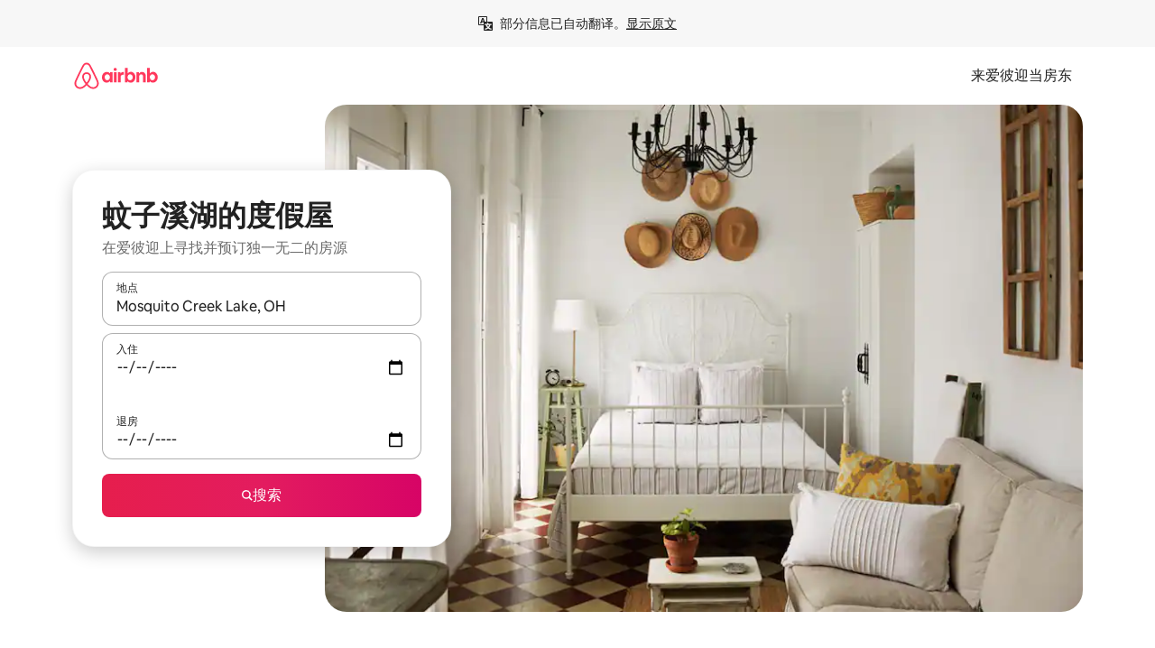

--- FILE ---
content_type: text/javascript
request_url: https://a0.muscache.com/airbnb/static/packages/web/zh/ce9a.bf021a34f1.js
body_size: 16183
content:
__d(function(g,r,i,a,m,e,d){"use strict";var o=r(d[0]).default;function t(){let s=o(r(d[1]));return t=function(){return s},s}Object.defineProperty(e,"__esModule",{value:!0}),e.NiobeError=void 0;var s=o(r(d[2]));class n extends Error{static isNiobeError(o){return o?.name==="NiobeError"}static isGraphQLErrors(o){return n.isNiobeError(o)&&Array.isArray(o?.cause)}static isNetworkError(o){return n.isNiobeError(o)&&o.cause?.name==="NiobeNetworkError"}static isAbortError(o){return n.isNiobeError(o)&&o.cause?.name==="AbortError"}static isSSRTimeoutError(o){return n.isNiobeError(o)&&o.cause?.code==="ECONNABORTED"}static get genericErrorMessage(){return s.default.t("niobe.generic_error_message")}constructor(o){let s;const c=Array.isArray(o);c&&((0,t().default)(o.length>0,"NiobeError cannot be constructed with an empty array"),[{message:s}]=o),super(s||n.genericErrorMessage,{cause:o}),this.name="NiobeError",this.cause=void 0,this.graphQLErrors=void 0,this.networkError=void 0,this.cause=o,c?this.graphQLErrors=o:this.networkError=o}}e.NiobeError=n},"00dfad",["ba7a76","1d8d09","a9f4b1"]);
__d(function(g,r,i,a,m,e,d){"use strict";function t(){let n=r(d[0]);return t=function(){return n},n}function n(){let t=r(d[1]);return n=function(){return t},t}function u(){let t=r(d[2]);return u=function(){return t},t}function o(){let t=r(d[3]);return o=function(){return t},t}function c(){let t=r(d[4]);return c=function(){return t},t}function f(){let t=r(d[5]);return f=function(){return t},t}function l(){let t=r(d[6]);return l=function(){return t},t}function b(){let t=r(d[7]);return b=function(){return t},t}function s(){let t=r(d[8]);return s=function(){return t},t}function y(){let t=r(d[9]);return y=function(){return t},t}function P(){let t=r(d[10]);return P=function(){return t},t}function p(){let t=r(d[11]);return p=function(){return t},t}function O(){let t=r(d[12]);return O=function(){return t},t}function j(){let t=r(d[13]);return j=function(){return t},t}function Q(){let t=r(d[14]);return Q=function(){return t},t}function h(){let t=r(d[15]);return h=function(){return t},t}function E(){let t=r(d[16]);return E=function(){return t},t}Object.defineProperty(e,"__esModule",{value:!0}),Object.defineProperty(e,"NiobeError",{enumerable:!0,get:function(){return u().NiobeError}}),Object.defineProperty(e,"NiobeNetworkError",{enumerable:!0,get:function(){return o().NiobeNetworkError}}),Object.defineProperty(e,"caughtGraphQLErrorsSymbol",{enumerable:!0,get:function(){return n().caughtGraphQLErrorsSymbol}}),Object.defineProperty(e,"extractErrors",{enumerable:!0,get:function(){return t().extractErrors}}),Object.defineProperty(e,"extractFieldWithCaughtErrors",{enumerable:!0,get:function(){return t().extractFieldWithCaughtErrors}}),Object.defineProperty(e,"fieldHasNoErrors",{enumerable:!0,get:function(){return t().fieldHasNoErrors}}),Object.defineProperty(e,"hasError",{enumerable:!0,get:function(){return t().hasError}}),Object.defineProperty(e,"readInlineData",{enumerable:!0,get:function(){return E().readInlineData}}),Object.defineProperty(e,"useClientSideQuery",{enumerable:!0,get:function(){return c().useClientSideQuery}}),Object.defineProperty(e,"useClientSideRestQuery",{enumerable:!0,get:function(){return f().useClientSideRestQuery}}),Object.defineProperty(e,"useInvalidateQuery",{enumerable:!0,get:function(){return l().useInvalidateQuery}}),Object.defineProperty(e,"useMutation",{enumerable:!0,get:function(){return b().useMutation}}),Object.defineProperty(e,"useNiobeClient",{enumerable:!0,get:function(){return s().useNiobeClient}}),Object.defineProperty(e,"useOrCreateNiobeClient",{enumerable:!0,get:function(){return y().useOrCreateNiobeClient}}),Object.defineProperty(e,"usePrefetch",{enumerable:!0,get:function(){return P().usePrefetch}}),Object.defineProperty(e,"usePrefetchQuery",{enumerable:!0,get:function(){return p().usePrefetchQuery}}),Object.defineProperty(e,"usePreloadedQuery",{enumerable:!0,get:function(){return O().usePreloadedQuery}}),Object.defineProperty(e,"usePreloadedRestQuery",{enumerable:!0,get:function(){return j().usePreloadedRestQuery}}),Object.defineProperty(e,"useSubscription",{enumerable:!0,get:function(){return Q().useSubscription}}),Object.defineProperty(e,"useTriggeredQuery",{enumerable:!0,get:function(){return h().useTriggeredQuery}}),Object.defineProperty(e,"useUnmaskedFragment",{enumerable:!0,get:function(){return E().useUnmaskedFragment}})},"068abc",["33b46b","db0b62","00dfad","1004f3","c5dc4e","5e3129","dc85d5","232bbc","915be2","647064","5caabc","117181","38cef4","e322ba","c50670","b54273","a1c4a0"]);
__d(function(g,r,i,a,m,e,d){"use strict";Object.defineProperty(e,"__esModule",{value:!0}),e.directCacheAccessDuringOptimisticUpdateError=function(n){return t(`NIOBE93 [${n}]`)},e.invalidNormalizationPatch=function(){return t("NIOBE42")},e.invalidQueryRefError=function(n){return t("NIOBE11")},e.missingSubscriptionId=function(n){return t(`NIOBE72 [${n}]`)},e.niobeClientNotFoundFromContext=function(n){return t(`NIOBE01 [${n}]`)},e.optimisticResponseWithoutNormalizedItemsError=function(n){return t(`NIOBE92 [${n}]`)},e.receivedQueryRefForWrongClient=function({type:n},{type:o}){return t(`NIOBE03 [${n} ${o}]`)},e.reportNiobeError=o,e.ssrTimeoutError=function(n,o){return t(`NIOBE52 [${n}]`)},e.throwNiobeError=function(n){throw n},e.unexpectedlyUnloadedPrepareLoader=function(){return t("NIOBE21")},e.unparseableSubscriptionMessage=function(n){return t(`NIOBE71 [${n}]`)},e.warnNiobeError=function(n,t){o(n,t)};var n=r(d[0]);function t(t){return new n.PineappleError(t,{fingerprint:["niobe"]})}function o(t,o){(0,n.reportError)(t,o)}},"07f19c",["f2f40f"]);
__d(function(g,r,i,a,m,e,d){"use strict";Object.defineProperty(e,"__esModule",{value:!0}),e.NiobeNetworkError=void 0,e.NiobeNetworkError=class extends Error{constructor(t,{body:s,errorType:o,statusCode:h,headers:u}={}){super(t),this.name="NiobeNetworkError",this.body=void 0,this.errorType=void 0,this.result=void 0,this.statusCode=void 0,this.headers=void 0,this.body=s,this.errorType=o,this.statusCode=h,this.headers=u;try{this.result=s&&JSON.parse(s)}catch{}}}},"1004f3",[]);
__d(function(g,r,i,a,m,_e,d){"use strict";var e=r(d[0]).default;Object.defineProperty(_e,"__esModule",{value:!0}),_e.usePrefetchQuery=function(e){let l=(0,u().useNiobeClient)(),[s,c]=(0,t.useState)({data:void 0,loading:!1,networkStatus:"loading",variables:e.variables,error:void 0}),f=(0,n.default)(()=>e,[e]),v=(0,t.useMemo)(()=>new AbortController,[f]);return(0,t.useEffect)(()=>()=>{v.abort()},[v]),[s,(0,t.useCallback)(async function(){c(e=>({...e,loading:!0,networkStatus:"loading"}));let{signal:e}=v;try{let t=await l.prefetchQuery({signal:e,...f});return c({error:void 0,...t,loading:!1,networkStatus:"ready",variables:f.variables,data:t.data||void 0}),t}catch(t){let e=t instanceof Error?t:Error(String(t));c({error:new(o()).NiobeError(e),loading:!1,networkStatus:"error",variables:f.variables,data:void 0})}},[l,f])]};var t=r(d[1]),n=e(r(d[2]));function o(){let e=r(d[3]);return o=function(){return e},e}function u(){let e=r(d[4]);return u=function(){return e},e}},"117181",["ba7a76","07aa1f","54d92b","00dfad","915be2"]);
__d(function(g,r,i,a,m,e,d){"use strict";Object.defineProperty(e,"__esModule",{value:!0}),e.useMutation=function(u,l){let s=(0,n().useNiobeClient)(),[c,f]=(0,t.useState)({data:void 0,error:void 0,called:!1,loading:!1}),_=(0,t.useRef)(l);return _.current=l,[(0,t.useCallback)(async t=>{let n=_.current;f(t=>({...t,loading:!0}));let l=await s.mutate({mutation:u,...n,...t,unsafe__shouldThrowErrors:!1});if(n?.unsafe__shouldThrowErrors){let t=(0,o().parseMutationErrorToThrow)(l.error);if(t)throw f({data:void 0,loading:!1,called:!0,error:t}),t}f({...l,data:l.data??void 0,loading:!1,called:!0});let c=t?.onCompleted||n?.onCompleted;return c&&!l.error&&c(l?.data||{}),l},[s,u]),c]};var t=r(d[0]);function o(){let t=r(d[1]);return o=function(){return t},t}function n(){let t=r(d[2]);return n=function(){return t},t}},"232bbc",["07aa1f","f9de9f","915be2"]);
__d(function(g,r,i,a,m,e,d){"use strict";var n=r(d[0]).default;Object.defineProperty(e,"__esModule",{value:!0}),e.createSectionConfig=function({clientLoader:n,serverLoader:l,...c}){let o=(0,u.default)(n);return l&&(o.value=(0,t.default)(l)),{loader:o,...c}},e.createSectionContainer=function(n,t){function u(u){return(0,l.jsx)(n,{...t(u)})}return u.displayName=`${n.displayName||n.name}Container`,u},e.createSectionRegistry=function(n){return function(t){return null===t?null:n[t]||null}};var t=n(r(d[1])),u=n(r(d[2])),l=r(d[3])},"28b6a0",["ba7a76","d17907","b4385c","b8c07d"]);
__d(function(g,r,i,a,m,e,d){"use strict";Object.defineProperty(e,"__esModule",{value:!0}),e.useAppRoutes=function(){return(0,t.useContext)(u.AppRoutesContext)};var t=r(d[0]),u=r(d[1])},"2c12de",["07aa1f","8a5cbd"]);
__d(function(g,r,i,a,m,e,d){"use strict";var t=r(d[0]).default;function n(){let t=r(d[1]);return n=function(){return t},t}Object.defineProperty(e,"__esModule",{value:!0}),e.createBrowserSideClient=function(t,{hydrationData:R,origin:p}){let E,v,h=window,y=new URLSearchParams(h.location.search),k="true"===y.get("niobe_skip_prepare"),B=(0,n().createBrowserFetch)(h.fetch),H=(0,_().getBrowserHyperloopEnv)(),N=(0,w().createBrowserMetricReporter)(H),T=c.default.logJitneyEvent.bind(c.default),{performance:W}=h,A=W?.memory?.jsHeapSizeLimit,I=(0,l().createNiobeFetchEventSource)(h.document.body),L=(0,S().getWebSocketGatewayURL)(h.location),M=L?new(s()).WebSocketClient({WebSocket:h.WebSocket,onlineIndicator:h,wsGatewayURL:L,metricReporter:N,jitneyLogger:T}):void 0;return new t({cacheMaxSize:A&&A/4,disablePrepare:k,extraHeaders:(E={},(v=y.get("niobe_test_destinations"))&&(E[b().KRAKEN_TEST_DESTINATIONS_HEADER]=v),E),fetch:B,fetchStatusMessageTarget:I,flagger:o.default,generateRandomString:f.generateRandomString,getRenderingState:u.getRenderingState,hydrationData:R,jitneyLogger:T,metricReporter:N,webSocketClient:M,origin:p})};var o=t(r(d[2])),u=r(d[3]),c=t(r(d[4])),f=r(d[5]);function l(){let t=r(d[6]);return l=function(){return t},t}function S(){let t=r(d[7]);return S=function(){return t},t}function s(){let t=r(d[8]);return s=function(){return t},t}function _(){let t=r(d[9]);return _=function(){return t},t}function b(){let t=r(d[10]);return b=function(){return t},t}function w(){let t=r(d[11]);return w=function(){return t},t}},"2ecef8",["ba7a76","dcca7a","dcc72a","9f22cd","c8b97a","24220e","da80b1","c4749a","84b0db","4227a5","f3f6d0","09f3f6"]);
__d(function(g,r,i,a,m,e,d){"use strict";function t(){let o=r(d[0]);return t=function(){return o},o}Object.defineProperty(e,"__esModule",{value:!0}),e.hasError=e.extractErrors=void 0,e.hasError=o=>o&&"object"==typeof o&&t().caughtGraphQLErrorsSymbol in o||!1,e.extractErrors=o=>o[t().caughtGraphQLErrorsSymbol].error.cause},"33b46b",["db0b62"]);
__d(function(g,r,i,a,m,e,d){"use strict";Object.defineProperty(e,"__esModule",{value:!0}),e.usePreloadedQuery=function({queryRef:s}){s?.promise||(0,o().throwNiobeError)((0,o().invalidQueryRefError)(s));let f=(0,u().useNiobeClient)(),{queryAggregateRef:h,setQueryAggregate:y,result:v}=(0,l().useQueryAggregate)(s),P=(0,t.useRef)(s.options);P.current=s.options;let b=(0,t.useCallback)(function(t){let n=h.current.refetch({variables:t??P.current.variables,fetchPolicy:"network-only",skip:!1});return y(n),n.onLoaded(()=>n.getResult())},[h,y]),R=(0,t.useCallback)(async function({variables:t,updateQuery:n,fetchPolicy:o}){let{newQueryAggregate:u,newQueryPage:c}=h.current.addPage({variables:t,fetchPolicy:o},n);return y(u),await c.queryRef.promise,c.getResult()},[h,y]),k=f.getRenderingState(),p="client-render"===k,w=(0,t.useMemo)(()=>{let t={...v,refetch:b,fetchMore:R};if("cache-and-network"===P.current.fetchPolicy&&["loading","setVariables"].includes(v.networkStatus)){let n=f.executeFrom({queryRef:s,options:{fetchPolicy:"cache-only"}})?.result?.data??void 0;return{...t,data:n}}return s.deferred&&!p?{...t,loading:!0,data:void 0,networkStatus:"loading",error:void 0}:t},[v,b,R,s,p,f]),{rerender:C}=(0,n.useRerender)();return(0,t.useEffect)(()=>{s.deferred&&"client-hydration"===k&&!v.loading&&Promise.resolve().then(()=>{!function t(n,o){if("client-hydration"===n.getRenderingState())return new Promise(t=>{setTimeout(t,0)}).then(()=>{t(n,o)});Promise.resolve().then(()=>o())}(f,C)})},[]),(0,c().usePreventCaching)(w?.error),w};var t=r(d[0]),n=r(d[1]);function o(){let t=r(d[2]);return o=function(){return t},t}function u(){let t=r(d[3]);return u=function(){return t},t}function c(){let t=r(d[4]);return c=function(){return t},t}function l(){let t=r(d[5]);return l=function(){return t},t}},"38cef4",["07aa1f","7989a6","07f19c","915be2","52254f","bc2354"]);
__d(function(g,r,i,a,m,e,d){"use strict";Object.defineProperty(e,"__esModule",{value:!0}),e.scrollbarGutterClassName=void 0,e.scrollbarGutterClassName="scrollbar-gutter"},"3cf1d7",[]);
__d(function(g,r,i,a,m,e,d){"use strict";Object.defineProperty(e,"__esModule",{value:!0}),e.extractPrepareFromMatches=function(o){let t=[];return o.forEach(({match:o,route:n})=>{n?.component?.prepareNiobe&&t.push({match:o,prepareNiobe:n.component.prepareNiobe,load:n.component.load})}),t},e.loadPreparables=function({preparables:o}){return Promise.all(o.map(({load:o})=>o?.()))},e.preparePreparables=function({preparables:o,prepareOptions:t}){return Promise.all(o.map(({match:o,prepareNiobe:n})=>Promise.resolve(n({...t,match:o})).then(o=>Promise.all(Object.values(o).map(o=>Promise.resolve(o).then(o=>o?.promise??o))))))}},"478502",[]);
__d(function(g,r,i,a,m,e,d){"use strict";var t=r(d[0]).default;Object.defineProperty(e,"__esModule",{value:!0}),e.default=function({contextTypes:t,children:o}){let l=(0,u.default)(t)??t;if(l.length!==t.length||l.some((n,u)=>t[u]!==n))throw Error("context types should not change between renders");return o(t.map(t=>({type:t,value:(0,n.useContext)(t)})))};var n=r(d[1]),u=t(r(d[2]))},"48b244",["ba7a76","07aa1f","67c39a"]);
__d(function(g,r,i,_a,m,e,d){"use strict";var t=r(d[0]).default;Object.defineProperty(e,"__esModule",{value:!0}),e.enqueueAfterPageslots=function(t){let n,a;return l.getState()?n=l.subscribe(l=>{l||(a=requestIdleCallback(t),n?.(),n=void 0)}):a=requestIdleCallback(t),()=>{n?.(),void 0!==a&&cancelIdleCallback(a)}},e.getNextBreakpoint=function(){let t=s.find(([,t])=>(g.window&&g.window.innerWidth)>=t);return t&&t[0]},e.hasPendingPageslots=void 0;var n=t(r(d[1])),a=r(d[2]);let l=e.hasPendingPageslots=(0,n.default)(!1),s=Object.entries(a.breakpoints).sort((t,n)=>n[1]-t[1])},"49500e",["ba7a76","319658","39778f"]);
__d(function(g,r,i,a,m,e,d){"use strict";Object.defineProperty(e,"__esModule",{value:!0});var t=e.SeoComponentClickExtraData={defaultProps:{},propTypes:{}};t.fullyQualifiedName="SeoLandingPages.v1.SeoComponentClickExtraData",e.SeoComponentClickExtraDataEvent=function(n){return{eventData:n,eventDataSchema:t}}},"49bb87",[]);
__d(function(g,r,i,a,m,e,d){"use strict";var t=r(d[0]).default;function n(){let t=r(d[1]);return n=function(){return t},t}Object.defineProperty(e,"__esModule",{value:!0}),e.usePrefetch=function(){let{getMatchedRoute:t}=(0,l.useContext)(c.AppRoutesContext),s=(0,l.useContext)(p.InjectorContext);return(0,l.useCallback)(async function(l){let c=t(l,{matchAll:!0});if(c)return h(c,(0,n().createLocation)(l),s)},[t,s])};var l=r(d[2]),s=t(r(d[3])),c=r(d[4]),o=r(d[5]),u=r(d[6]),f=t(r(d[7])),p=r(d[8]),y=r(d[9]);async function h(t,n,l){let[s,...c]=t,o=await w(s,n,l);0!==c.length&&await h(c,n,o)}async function w(t,n,l){let{match:c,route:p}=t;if(p.installers?.length===0)return;let h=await Promise.all((p.installers||[]).map(t=>(0,y.isAsyncInstaller)(t)?t.loader():t)),w=new s.default({parent:l,installers:[f.default,...h,({provide:t})=>{t(o.InitialMatchedRouteToken,[],()=>({route:p,match:c,location:n})),t(o.IsPrefetchToken,[],()=>!0)}]});w.createInstances();let P=await w.getAsync(u.PropServiceToken);return await w.getAsync(o.RenderDependenciesToken),P.selectProps({route:p,match:c,location:n}),w}},"50caf3",["ba7a76","d69748","07aa1f","cd194e","8a5cbd","b51a5d","c05363","90039c","ee1006","f7ea68"]);
__d(function(g,r,i,a,m,e,d){"use strict";Object.defineProperty(e,"__esModule",{value:!0}),e.usePreventCaching=function(o){let{preventCaching:s}=(0,t.useContext)(n.HyperloopProvidedContext);(o?.graphQLErrors?.length||o?.message)&&s?.()};var t=r(d[0]),n=r(d[1])},"52254f",["07aa1f","a78e15"]);
__d(function(g,r,i,a,m,e,d){"use strict";var u=r(d[0]).default;Object.defineProperty(e,"__esModule",{value:!0}),e.default=function(u,f){var c=(0,l.useSignals)(2);try{let l=(0,t.useRef)();return l.current&&(0,n.default)(f,l.current.key)||(l.current={key:f,value:u()}),l.current.value}finally{c.f()}};var t=r(d[1]),n=u(r(d[2])),l=r(d[3])},"54d92b",["ba7a76","07aa1f","3dcd9d","e086eb"]);
__d(function(g,r,i,a,m,e,d){"use strict";var t=r(d[0]).default;Object.defineProperty(e,"__esModule",{value:!0}),e.default=void 0;var o=t(r(d[1])),u=t(r(d[2]));let l={heightCacheDiscardLimit:100,schedulerAccountsForScriptLoad:!0,preemptiveLoadComponentForEagerSlots:!0,loadComponentLimit:1,serverPreloadsAsyncChunks:!0,idleBudget:50,fillBudget:5,eagerBudget:50,pauseWhenInputPending:!0};e.default=()=>{if(u.default.getBootstrap("pageslot_cookie_config_override")){let t=(0,o.default)("__savedPageSlotParameters")??"{}";return{...l,...JSON.parse(t)}}return l}},"58a406",["ba7a76","e7272f","c235f8"]);
__d(function(g,r,i,a,m,e,d){"use strict";var t=r(d[0]).default;r(d[1]),r(d[2]),t(r(d[3]))},"5a3e8e",["ba7a76","07aa1f","f35aee","179d2f"]);
__d(function(g,r,i,a,m,e,d){"use strict";function t(){let n=r(d[0]);return t=function(){return n},n}Object.defineProperty(e,"__esModule",{value:!0}),e.usePrefetch=function(b){let P=(0,u.usePrefetch)(),{overrideScheduler:h,usePostTaskOptions:y={strategy:"recycle"}}=b||{},{scheduler:C}=(0,l.usePostTaskScheduler)(y),w=(0,n.useRef)(new AbortController),A=(0,n.useCallback)(()=>{w.current.abort(),w.current=new AbortController},[w]),{getMatchedRoute:R}=(0,o.useAppRoutes)(),S=(0,p().useOrCreateNiobeClient)({}),k=(0,n.useRef)(S);k.current=S;let v=(0,s().useSharedPrepareOptions)(),O=(0,n.useRef)(v);return O.current=v,{prefetch:(0,n.useCallback)(function({path:n,state:u,shouldPreparePreparables:o=!0,schedulerOptions:l={priority:"background"}}){let s=new AbortController,p=new(c()).MultiAbortController;async function b(){await P(n);let l=R(n,{matchAll:!0});if(!l||!k.current)return;let c=(0,f().extractPrepareFromMatches)(l);if(await (0,f().loadPreparables)({preparables:c}),o){let o=k.current;await (0,f().preparePreparables)({preparables:c,prepareOptions:{...O.current,loadQuery:t=>o.prefetchPreloadQuery?.bind(o)({...t,signal:h?void 0:p.signal}),preloadRestQuery:o.preloadRestQuery?.bind(o),previousPrepareProps:null,previousLocation:null,isPrefetch:!0,location:(0,t().createLocation)(n,u)}})}}if(p.addSufficientSignal(w.current.signal),p.addSufficientSignal(s.signal),h){let t=b();return t.finished=t,t}C.postTask(()=>b(),{...l,signal:p.signal});let y=b();return y.abort=()=>s.abort(),y.finished=y,y},[R,C,h,P]),abortAll:A}};var n=r(d[1]),u=r(d[2]),o=r(d[3]),l=r(d[4]);function c(){let t=r(d[5]);return c=function(){return t},t}function s(){let t=r(d[6]);return s=function(){return t},t}function f(){let t=r(d[7]);return f=function(){return t},t}function p(){let t=r(d[8]);return p=function(){return t},t}},"5caabc",["d69748","07aa1f","50caf3","2c12de","53bb4a","b3b435","7d1a0c","478502","647064"]);
__d(function(g,r,i,a,m,e,d){"use strict";var t=r(d[0]).default;r(d[1]),t(r(d[2]))},"5e3129",["ba7a76","07aa1f","54d92b"]);
__d(function(g,r,i,a,m,e,d){"use strict";Object.defineProperty(e,"__esModule",{value:!0}),e.ScrollbarGutter=function({disabled:o=!1}){let f=(0,s.useCx)();return((0,t.useEffect)(()=>{if(o)return;let t=document.documentElement;return t.classList.add(l.scrollbarGutterClassName),()=>{t.classList.remove(l.scrollbarGutterClassName)}},[]),o)?null:(0,u.jsx)("div",{className:f(c,n)})},r(d[0]);var t=r(d[1]),s=r(d[2]),l=r(d[3]),u=r(d[4]);let c="dprtsy3",n="g1rrwumj"},"5e34c8",["ea4b89","07aa1f","4786a8","3cf1d7","b8c07d"]);
__d(function(g,r,i,a,m,e,d){"use strict";var t=r(d[0]).default;Object.defineProperty(e,"__esModule",{value:!0}),e.getClientConstructor=void 0,e.useOrCreateNiobeClient=function(t){let u=(0,n.useContext)(l.default);(0,o.collectAsyncChunks)(c().niobeClientLoader,t||u);let{niobeMinimalistClient:y}=(0,n.useContext)(C.HyperloopProvidedContext),{niobeClientData:x}=(0,n.useContext)(s.HyperloopPropsContext),w=(0,n.useContext)(f().NiobeClientReactContext),[N,O]=(0,n.useState)(()=>y??w??(v.value&&(0,b().createBrowserSideClient)(v.value,{hydrationData:x,origin:"useOrCreateNiobeClientState"})));return(0,n.useEffect)(()=>{let t=!0;return N||v().then(n=>{t&&O((0,b().createBrowserSideClient)(n,{hydrationData:x,origin:"useOrCreateNiobeClientEffect"}))}),()=>{t=!1}},[]),(0,n.useEffect)(()=>{let t=!0;if(N&&!w)return(async()=>{for await(let n of p())t&&n?.niobeClientData&&N.updateCache(n?.niobeClientData)})(),()=>{t=!1}},[N,w]),N??null};var n=r(d[1]),o=r(d[2]),l=t(r(d[3])),u=t(r(d[4])),s=r(d[5]),C=r(d[6]);function c(){let t=r(d[7]);return c=function(){return t},t}function f(){let t=r(d[8]);return f=function(){return t},t}function b(){let t=r(d[9]);return b=function(){return t},t}async function*p(){for(let t=0;;t+=1){p.promises[t]??=(0,u.default)(`deferred-state-${t}`);let n=await p.promises[t];if(null==n)break;yield n}}p.promises=[];let v=async()=>{let t=await (0,c().niobeClientLoader)();return v.value=t,t};e.getClientConstructor=v},"647064",["ba7a76","07aa1f","f35aee","179d2f","ff7755","ab9511","a78e15","f4665c","485358","2ecef8"]);
__d(function(g,r,i,a,m,e,d){"use strict";var t=r(d[0]).default;Object.defineProperty(e,"__esModule",{value:!0}),e.default=function(t,u,f,n){},r(d[1]),t(r(d[2]))},"65ed12",["ba7a76","3e4681","a105fc"]);
__d(function(g,r,i,a,m,e,d){"use strict";Object.defineProperty(e,"__esModule",{value:!0}),e.default=function(n,c=u){let f=(0,t.useRef)();return(0,t.useEffect)(()=>{c(n)&&(f.current=n)},[c,n]),f.current};var t=r(d[0]);let u=()=>!0},"67c39a",["07aa1f"]);
__d(function(g,r,i,a,m,_e,d){"use strict";var e=r(d[0]).default;Object.defineProperty(_e,"__esModule",{value:!0}),_e.default=function({sectionId:e,sectionType:c,order:l,pageName:u,children:p,clickTracking:f=!1,className:_}){let v="presentation",k="section";return"FOOTER"===c?(k="footer",v=void 0):"HEADER"===c&&(k="div"),(0,s.jsx)(k,{className:_,"data-tracking-events":n.IMPRESSION_TRACKING_ATTR,"data-tracking-id":c,"data-tracking-section-id":e,"data-component-position":l,"data-testid":c,onClick:f?n=>{(0,o.default)({componentPosition:l,impressionUuid:t.default.getLogger().pageImpressionUuid,sectionId:e,sectionType:c,pageName:u,linkUrl:n.target?.closest("a")?.href||void 0})}:void 0,role:v,children:p})};var t=e(r(d[1])),o=e(r(d[2])),n=r(d[3]),s=r(d[4])},"6913cd",["ba7a76","c8b97a","810248","9d7195","b8c07d"]);
__d(function(g,r,i,a,m,e,d){"use strict";var t=r(d[0]).default;Object.defineProperty(e,"__esModule",{value:!0}),e.resetSlotHydrator=function(){h.clear(),cancelAnimationFrame(p),p=0,cancelIdleCallback(w),w=0,clearTimeout(_),_=0},e.scheduleSlotHydration=function(t,n,o){let l=h.get(t)||[];l.length||h.set(t,l),l.push({slot:n,type:o}),k()};var n=r(d[1]),o=t(r(d[2]));let{idleBudget:l,fillBudget:u,eagerBudget:c,pauseWhenInputPending:s}=(0,t(r(d[3])).default)(),f=(0,n.createLogger)("PageSlot"),h=new Map,p=0,w=0,_=0;async function y({slot:t,type:n}){let l=(0,o.default)(),u=l.now();if("hydrate"===n)await t.hydrate();else if("loadComponent"===n)await t.loadComponentAndScheduleUpdate();else throw Error(`Unknown run mode type ${n}`);return{type:n,duration:l.now()-u,slot:t}}function v(t,n,l=[]){let u,c=void 0!==navigator.scheduling?.isInputPending&&s,p=(0,o.default)(),w=p.now();t>0&&h.forEach((t,o)=>{for(;!u&&t.length>0&&n.includes(t[0].slot.hydrationMode)&&(!c||!navigator.scheduling?.isInputPending());)u=t.shift();t.length||h.delete(o)}),u?y(u).then(o=>{v(t-(p.now()-w),n,[...l,o])}):h.size>0&&k(),!u&&l.length>0&&f(()=>{let t=l.reduce((t,{duration:n})=>t+n,0);return[`ran ${l.length} tasks for ${n} in ${t}ms`,l]})}function k(){_||(_=setTimeout(()=>{_=0,v(c,["unordered_eager"])})),p||(p=requestAnimationFrame(()=>{p=0,v(u,["ordered_fill"])})),w||(w=requestIdleCallback(()=>{w=0,v(l,["ordered_idle","ordered_fill","unordered_eager"])}))}},"6b25b1",["ba7a76","102445","5d602b","58a406"]);
__d(function(g,r,i,a,m,e,d){"use strict";function t(){let s=r(d[0]);return t=function(){return s},s}Object.defineProperty(e,"__esModule",{value:!0}),e.QueryPage=void 0;class s{constructor({queryRef:t,client:s,stitcher:u}){this.queryRef=void 0,this.stitcher=void 0,this.client=void 0,this.memo=void 0,this.queryRef=t,this.stitcher=u,this.client=s,this.memo=new WeakMap}watchOnce(t){return this.client.watchOnce(this.queryRef,u=>{this.queryRef===u?this.watchOnce(t):t(new s({...this,queryRef:u}))})}isLoading(){let t=this.client.readResult({queryRef:this.queryRef});return!t||!!t.deferred}isNetworkErrored(){return!!this.getResult()?.error?.networkError}getResult(){let s=this.client.readResult({queryRef:this.queryRef});if(!t().NiobeError.isAbortError(s?.error))return s??void 0}stitch(t){let s=this.memo.get(t);if(s)return s;let u=this.getResult();if(!u||!this.stitcher||!t.data)return t;let{variables:h}=this.queryRef.options,o={variables:h,...t,error:u.error??t.error,data:this.stitcher(t.data,{fetchMoreResult:this.getResult()?.data??void 0,variables:h})};return this.memo.set(t,o),o}refetch(t){return new s({...this,queryRef:this.client.executeFrom({queryRef:this.queryRef,options:t})})}}e.QueryPage=s},"727564",["00dfad"]);
__d(function(g,r,_i,a,m,e,d){"use strict";Object.defineProperty(e,"__esModule",{value:!0}),e.QueryAggregate=void 0;var t=r(d[0]);function i(){let t=r(d[1]);return i=function(){return t},t}let s={data:void 0};class n{static fromQueryRef(t,s){return new n({parent:void 0,client:s,type:"fetch",firstPage:new(i()).QueryPage({queryRef:t,client:s}),nextPages:[]})}constructor({parent:t,firstPage:i,nextPages:s,client:n,type:h}){this.parent=void 0,this.firstPage=void 0,this.nextPages=void 0,this.type=void 0,this.client=void 0,this.memo=void 0,this.parent=t,this.firstPage=i,this.nextPages=s,this.client=n,this.type=h,this.memo=new WeakMap}pages(){return[this.firstPage].concat(this.nextPages)}watchOnce(t){let i=this.pages().map((s,h)=>s.watchOnce(s=>{i.forEach(t=>t()),t(this,new n({parent:this,firstPage:0===h?s:this.firstPage,nextPages:h>=1?this.nextPages.slice(0,h-1).concat(s).concat(this.nextPages.slice(h)):this.nextPages,client:this.client,type:this.type}))}))}isLoading(){return this.firstPage.isLoading()}async onLoaded(i){let s=()=>t.MagicTransitionState.anyActive.value&&t.MagicTransitionState.activeViewTransition.value?t.MagicTransitionState.activeViewTransition.value.finished.then(()=>i(this)):i(this);return await Promise.all(this.pages().map(t=>t.queryRef.promise)),s()}getNetworkStatus(){if(this.pages().some(t=>t.isNetworkErrored()))return"error";if(!this.pages().some(t=>t.isLoading()))return"ready";switch(this.type){case"fetch":return"loading";case"refetch":return"refetch";case"fetchMore":return"fetchMore";case"setVariables":return"setVariables";default:return"ready"}}getResult(){let{firstPage:t,nextPages:i}=this,n=t.getResult(),h=(n&&i.reduce((t,i)=>i.stitch(t),n))??this.loadedAncestor()?.getResult()??s;return this.augmentResultFor(h)}getMemoizedResult(t){return this.memo.get(t)??this.parent?.getMemoizedResult(t)}augmentResultFor(t){let{firstPage:i}=this,s=this.getMemoizedResult(t);if(s&&s.networkStatus===this.getNetworkStatus())return s;let n={...t,data:t.data??void 0,loading:this.isLoading(),stale:!1,variables:i.queryRef.options.variables,queryRef:i.queryRef,networkStatus:this.getNetworkStatus()};return this.memo.set(t,n),n}loadedAncestor(){if(this.parent)return this.parent.isLoading()?this.parent.loadedAncestor():this.parent}replaceWith(t){return new n({...this,parent:this,firstPage:new(i()).QueryPage({queryRef:t,client:this.client}),nextPages:[],type:"setVariables"})}refetch(t){return new n({...this,parent:this,firstPage:this.firstPage.refetch(t),nextPages:[],type:"refetch"})}addPage(t,s){let h=new(i()).QueryPage({queryRef:this.client.executeFrom({queryRef:this.firstPage.queryRef,options:t}),stitcher:s,client:this.client});return{newQueryAggregate:new n({...this,parent:this,firstPage:this.firstPage,nextPages:[...this.nextPages,h],type:"fetchMore"}),newQueryPage:h}}}e.QueryAggregate=n},"77a35e",["83da1f","727564"]);
__d(function(g,r,i,a,m,e,d){"use strict";Object.defineProperty(e,"__esModule",{value:!0}),e.MAX_WIDTH_XSMALL_AND_ABOVE=e.MAX_WIDTH_MEDIUM_AND_ABOVE=void 0,e.MAX_WIDTH_XSMALL_AND_ABOVE=374,e.MAX_WIDTH_MEDIUM_AND_ABOVE=744},"77a85d",[]);
__d(function(g,r,i,a,m,e,d){"use strict";Object.defineProperty(e,"__esModule",{value:!0}),e.useRerender=function(){let[,n]=(0,u.useState)({}),c=(0,t.useIsUnmounted)(),s=(0,u.useRef)(!1),l=(0,u.useCallback)((u=!1)=>{c.current||(u||!s.current)&&(s.current=!0,n({}))},[c]);return s.current=!1,{rerender:l,isRerenderScheduled:s}};var u=r(d[0]),t=r(d[1])},"7989a6",["07aa1f","d095a9"]);
__d(function(g,r,i,a,m,e,d){"use strict";var t=r(d[0]).default;Object.defineProperty(e,"__esModule",{value:!0}),e.useSharedPrepareOptions=function(){let{cookie:t,requestDomain:p,hostname:C}=function(){let{cookies:t,requestDomain:o,hostname:u}=(0,n.useContext)(c.HyperloopProvidedContext);return{cookie:(...t)=>(0,s.getCookieSync)(...t).value||null,requestDomain:window.location?.hostname,hostname:window.location?.hostname}}(),P=o.default.get("customPrepareNiobeData"),v=o.default.get("initialPageCDNCached"),S=String(h.default.current().idStr||""),b=(0,n.useContext)(f.TrebuchetClientContext);return{requestDomain:p,hostname:C,getRenderingState:l.getRenderingState,cookie:t,customPrepareNiobeData:P,currentUserId:S,isPrefetch:!1,getTrebuchets:t=>t.map(t=>b&&b(t)),flagger:u.Flagger,requestPreparePropsCache:null,initialPageCDNCached:v}};var n=r(d[1]),o=t(r(d[2]));t(r(d[3]));var u=r(d[4]),l=r(d[5]),c=r(d[6]),s=r(d[7]),f=r(d[8]),h=t(r(d[9]))},"7d1a0c",["ba7a76","07aa1f","ef2bc3","7e6ed7","dcc72a","9f22cd","a78e15","13babd","c5fff4","06a99e"]);
__d(function(g,r,i,a,m,e,d){"use strict";var n=r(d[0]).default;function t(){let n=r(d[1]);return t=function(){return n},n}function o(){let n=r(d[2]);return o=function(){return n},n}function u(){let n=r(d[3]);return u=function(){return n},n}Object.defineProperty(e,"__esModule",{value:!0}),e.default=function({componentPosition:n,impressionUuid:_,sectionType:p,linkUrl:f,pageName:v,sectionId:C}){(0,s.isBot)()||l.default.logJitneyEvent({schema:u().UniversalComponentActionEvent,event_data:{uuid:(0,t().v4)(),ancestor_uuids:[],ancestor_logging_ids:[],page:(0,c.default)(),component:"seo-landing-page-section",logging_id:"landing-page-platform.seo-landing-page-section",operation:2,method:"onClick",event_data_schema:o().SeoComponentClickExtraData,event_data:{component_position:n,impression_uuid:_,section_type:p,link_url:f,...C&&{section_id:C}},...v&&{page_name:v}}})};var c=n(r(d[4])),l=n(r(d[5])),s=r(d[6])},"810248",["ba7a76","305dd5","49bb87","08dcd9","b99f72","c8b97a","e9b7bf"]);
__d(function(g,r,i,a,m,e,d){"use strict";let t;Object.defineProperty(e,"__esModule",{value:!0}),e.AppRoutesContext=void 0,(t=(0,r(d[0]).createContext)({appRootRoutes:[],getMatchedRoute:()=>{throw Error("getMatchedRoute is not implemented. Make sure AppRoutesContext.Provider is in the tree.")},routes:[]})).displayName="AppRoutesContext",e.AppRoutesContext=t},"8a5cbd",["07aa1f"]);
__d(function(g,r,i,a,m,e,d){"use strict";var n=r(d[0]).default;Object.defineProperty(e,"__esModule",{value:!0}),e.default=function({data:n,errorReportingTeam:j,pageName:S,sectionRegistry:C}){let _=(0,o.useCx)(),v=n?.landing_page?.getLandingPage?.metadata?.productMetadata,O=n?.landing_page?.getLandingPage?.sections??[];function P(n){let l=C(n?.sectionComponentType??null);if(!n||!l||!l.loader)return null;let o=O.indexOf(n);return(0,f.jsx)(t.default,{errorReportingTeam:j,section:n,sectionConfig:l,order:o,pageName:S},n.sectionId)}let T=O.findIndex(n=>"HEADER"===String(n.sectionComponentType)),b=O.findIndex(n=>"FOOTER"===String(n.sectionComponentType)),h=-1===T?[]:O.slice(0,T),y=O.slice(-1===T?0:T+1,-1===b?O.length:b);return(0,f.jsxs)("div",{className:_(p,l.landingPagesCSSVariables.default),children:[(0,f.jsx)(c.ScrollbarGutter,{}),(0,f.jsx)(s.default,{loader:u.loadSEOProductMetadata,renderAsStatic:!0,children:n=>(0,f.jsx)(n,{data:v})}),h.map(P),P(O[T]),(0,f.jsx)("main",{id:"site-content",className:_(x),children:y.map(P)}),P(O[b])]})},r(d[1]);var t=n(r(d[2])),l=r(d[3]),o=r(d[4]),s=n(r(d[5])),c=r(d[6]),u=r(d[7]),f=r(d[8]);let p="p1fodv18",x="m1xcld8b"},"8d0156",["ba7a76","ea4b89","a427e3","fbc821","4786a8","a63234","5e34c8","9a9383","b8c07d"]);
__d(function(g,r,i,a,m,e,d){"use strict";Object.defineProperty(e,"__esModule",{value:!0}),e.default=void 0;let t=(0,r(d[0]).createContext)(void 0);t.displayName="SlotParentContext",e.default=t},"912b35",["07aa1f"]);
__d(function(g,r,i,a,m,e,d){"use strict";Object.defineProperty(e,"__esModule",{value:!0}),e.useNiobeClient=void 0;var t=r(d[0]);function n(){let t=r(d[1]);return n=function(){return t},t}function o(){let t=r(d[2]);return o=function(){return t},t}e.useNiobeClient=()=>{let u=(0,t.useContext)(n().NiobeClientReactContext);return u||(0,o().throwNiobeError)((0,o().niobeClientNotFoundFromContext)("minimalist")),u}},"915be2",["07aa1f","485358","07f19c"]);
__d(function(g,r,_i,a,m,e,d){"use strict";var t=r(d[0]).default;Object.defineProperty(e,"__esModule",{value:!0}),e.getSavedHeight=function(t){if(!t.length)return;let l=n;for(let n=0;n<t.length-1;n+=1){let i=t[n],f=l.get(i);if(void 0===f)return;l=f}let i=l.get(t[t.length-1]);if(!(i instanceof Map))return i},e.saveHeight=function(t,i){if(!t.length)return;let f=n.get(t[0]);void 0!==f&&(n.delete(t[0]),n.set(t[0],f));let u=n;for(let l=0;l<t.length-1;l+=1){let n=t[l],i=u.get(n);void 0===i&&(i=new Map,u.set(n,i)),u=i}u.set(t[t.length-1],i),n.size>l&&n.delete(n.keys().next().value)};let{heightCacheDiscardLimit:l}=(0,t(r(d[1])).default)(),n=new Map},"93a429",["ba7a76","58a406"]);
__d(function(g,r,i,a,m,e,d){"use strict";var t=r(d[0]).default;Object.defineProperty(e,"__esModule",{value:!0}),e.PageSlotIdRetriever=function({obj:t,objKey:n,children:l}){let o=(0,u.useId)();return t[n]=o,l};var u=r(d[1]);t(r(d[2]))},"956ec1",["ba7a76","07aa1f","912b35"]);
__d(function(g,r,i,a,m,e,d){"use strict";Object.defineProperty(e,"__esModule",{value:!0}),e.getBoundingClientRectAsync=function(n){return new Promise(t=>{let c=new IntersectionObserver(n=>{c.disconnect(),t(n[n.length-1].boundingClientRect)});c.observe(n)})},r(d[0]),r(d[1])},"9934d0",["07aa1f","53bb4a"]);
__d(function(g,r,i,a,m,e,d){"use strict";var t=r(d[0]).default;r(d[1]).default,Object.defineProperty(e,"__esModule",{value:!0}),e.loadSEOProductMetadata=void 0;var u=t(r(d[1]));t(r(d[2])),e.loadSEOProductMetadata=Object.assign((0,t(r(d[3])).default)(()=>r(d[5])(d[4]).then(u.default)),{prefetch:()=>r(d[5]).prefetch(d[4])})},"9a9383",["ba7a76","45f788","d17907","b4385c","0bd865","057569"]);
__d(function(g,r,i,a,m,e,d){"use strict";Object.defineProperty(e,"__esModule",{value:!0}),e.useAbortSignal=function(n=new AbortController){let u=(0,t.useRef)(n);return(0,t.useEffect)(()=>{let t=u.current;return()=>t.abort()},[]),u.current.signal};var t=r(d[0])},"9eac84",["07aa1f"]);
__d(function(g,r,i,a,m,e,d){"use strict";Object.defineProperty(e,"__esModule",{value:!0}),e.default=function(t){let n={tags:{}};t.graphQLErrors&&t.graphQLErrors.length&&t.graphQLErrors.forEach(n=>{(0,o.reportError)(n||t)}),t.networkError&&(n.tags.statusCode=t.networkError.statusCode||t.networkError.status,t.networkError.fingerprint&&(n.fingerprint=t.networkError.fingerprint),t.networkError.result&&t.networkError.result.errors?t.networkError.result.errors.forEach(t=>{(0,o.reportError)(t,n)}):(0,o.reportError)(t.networkError,n))};var o=r(d[0])},"a105fc",["f2f40f"]);
__d(function(g,r,i,a,m,e,d){},"a1c4a0",[]);
__d(function(g,r,i,a,m,e,d){"use strict";var t=r(d[0]).default;Object.defineProperty(e,"__esModule",{value:!0}),e.default=function({errorReportingTeam:t,order:s,pageName:l,section:u,sectionConfig:{loader:f,renderAsStatic:p}}){return(0,c.jsx)(o.default,{clickTracking:!0,sectionId:u.sectionId,sectionType:u.sectionComponentType,order:s,pageName:l,children:(0,c.jsx)(n.default,{loader:f,order:s,heightCacheKey:`${u.sectionComponentType}-${s}`,renderAsStatic:p,errorReportingTeam:t,children:t=>(0,c.jsx)(t,{...u})})})};var n=t(r(d[1])),o=t(r(d[2])),c=r(d[3])},"a427e3",["ba7a76","a63234","6913cd","b8c07d"]);
__d(function(g,_r,_i,_a,m,e,d){"use strict";var t=_r(d[0]).default;Object.defineProperty(e,"__esModule",{value:!0}),e.default=void 0,_r(d[1]);var i=_r(d[2]),o=t(_r(d[3])),r=t(_r(d[4])),n=_r(d[5]),s=_r(d[6]),a=t(_r(d[7])),l=_r(d[8]),h=t(_r(d[9])),u=t(_r(d[10])),c=_r(d[11]),p=t(_r(d[12])),y=_r(d[13]),f=_r(d[14]),C=_r(d[15]),_=_r(d[16]),v=t(_r(d[17])),b=t(_r(d[18]));_r(d[19]);var x=t(_r(d[20])),H=_r(d[21]),S=_r(d[22]),P=t(_r(d[23])),R=_r(d[24]),T=t(_r(d[25])),w=_r(d[26]),M=_r(d[27]);let N=(0,n.createLogger)("PageSlot"),{schedulerAccountsForScriptLoad:I,preemptiveLoadComponentForEagerSlots:V,loadComponentLimit:A,serverPreloadsAsyncChunks:j}=(0,T.default)();function D({loader:t,group:i,heightCacheKey:o}){return void 0===o?[]:[o,i||"",t]}function O(t){return new Promise(i=>(t(),Promise.resolve().then(i)))}let E="u">typeof IntersectionObserver?new IntersectionObserver(async t=>{let i=[];if(t.forEach(t=>{let{pageSlot:o}=t.target;o&&(t.isIntersecting?o.hydrationMode=t.boundingClientRect.height>1?"unordered_eager":"ordered_fill":o.hydrationMode="ordered_idle","unordered_eager"===o.hydrationMode&&i.push(t))}),i.sort((t,i)=>{let o=t.intersectionRect.height*t.intersectionRect.width;return i.intersectionRect.height*i.intersectionRect.width-o}),i[0]){let{pageSlot:t}=i[0].target;await t.loadComponent()}i.forEach(t=>{let{pageSlot:i}=t.target;i?.eagerHydrate()})}):null,L=new Set,F=!1;function U(){F||(F=!0,(0,w.resetSlotHydrator)(),Promise.resolve().then(()=>{let t;return F=!1,void(t=new Map,L.forEach(i=>{let o=`${i.depth}-${i.props.group||""}`,r=t.get(o)||[];r.length||t.set(o,r),r.push(i)}),t).forEach((t,i)=>{let o=t.sort((t,i)=>{for(let o=0;o<Math.max(t.hydrationOrder.length,i.hydrationOrder.length);o+=1){if(void 0===t.hydrationOrder[o])return -1;if(void 0===i.hydrationOrder[o])return 1;if(t.hydrationOrder[o]!==i.hydrationOrder[o])return t.hydrationOrder[o]-i.hydrationOrder[o]}return 0}),r=0;for(;r<o.length;r+=1){let t=r>0?o[r-1]:null,n=o[r];if(!n.component){(0,w.scheduleSlotHydration)(i,n,"loadComponent");break}if(t&&t.unhydratedChildSlotCount)return;"unordered_eager"!==n.hydrationMode&&n.needsHydration&&(0,w.scheduleSlotHydration)(i,n,"hydrate")}o.filter((t,i)=>{let o=!1;return V&&(o=i>r&&!t.component&&"unordered_eager"===t.hydrationMode),A>1?o||=i>r&&!t.component&&i<r+A-1:-1===A&&(o=!0),o}).forEach(t=>(0,w.scheduleSlotHydration)(i,t,"loadComponent"))})}))}let K={__html:""};class k extends i.Component{componentDidMount(){this.didUpdate()}componentDidUpdate(){this.didUpdate()}didUpdate(){let{onUpdate:t}=this.props;t&&t()}render(){let{children:t,cx:i,divRef:o,deferHydrate:r,unboxed:n,reactIdObj:s}=this.props;return(0,M.jsx)(R.PageSlotIdRetriever,{obj:s,objKey:"reactId",children:(0,M.jsx)("div",{"data-pageslot":!0,className:i(n?"czflfi7":"c1yo0219"),ref:o,...r?{suppressHydrationWarning:!0,dangerouslySetInnerHTML:K}:null,children:t})})}}let $=(0,u.default)(k);class B extends i.Component{constructor(t){super(t),this.element=null,this.component=null,this.hydrationMode="ordered_idle",this.debugSlotId=void 0,this.debugPageslotRoot=void 0,this.initialHydrationKey=void 0,this.initialLoader=void 0,this.state={hydratedLoader:null},this.depth=void 0,this.reactId=null,this.contentsReactId=null,this.hydrationOrder=void 0,this.needsHydration=!1,this.unhydratedChildSlotCount=0,this.loadTime=0,this.initialContextValues=[],this.contextValues=[],this.renderedChildren=null,this.slotParent=void 0,this.slotContext=void 0,this.rootHydrated=!1,this.root=null,this.contextsToForward=void 0,this.addDebugRootType=t=>{(0,y.addDebugRootType)("legacy"===t?this.element:this.root,{rootType:t,rootName:"PageSlot",extraData:{name:this.getDebugSlotName()}}),this.element&&(this.element.rootType=t)},this.updateContents=()=>{let{hydratedLoader:t}=this.state,{loader:i,renderAsStatic:n}=this.props,s=this.needsHydration&&this.element?.firstElementChild?.hasAttribute("data-reactroot")&&!this.rootHydrated;if(!n&&t===i&&this.element&&this.component){let t=this.renderComponent(this.component);(0,y.getReactVersion)()>=18?this.isNewRootApiSlotEnabled()?s?(this.element?.firstElementChild?.removeAttribute("data-reactroot"),this.root=r.default.hydrateRoot(this.element,t),this.addDebugRootType("hydrateRoot()"),this.rootHydrated=!0):(this.root||(this.root=r.default.createRoot(this.element),this.addDebugRootType("createRoot()")),this.root.render(t)):s?(o.default.hydrate(t,this.element),this.addDebugRootType("legacy"),this.element._reactRootContainer.context=this.__reactInternalMemoizedUnmaskedChildContext,this.rootHydrated=!0):(o.default.unstable_renderSubtreeIntoContainer(this,t,this.element),this.addDebugRootType("legacy")):(o.default.unstable_renderSubtreeIntoContainer(this,t,this.element),this.addDebugRootType("legacy"))}},this.updateRef=t=>{if(this.element&&(this.unobserveVisibility(),this.reset()),this.element=t,t)if(t.pageSlotName=this.getDebugSlotName()??"",c.MagicTransitionState.anyActive.value){this.hydrationMode="unordered_eager";let t=this.eagerHydrate();c.MagicTransitionState.instance.domUpdateCallbacks.add(()=>t)}else{let i=(0,S.getSavedHeight)(D(this.props));i&&(t.style.height=`${i}px`),this.observeVisibility()}},this.initialHydrationKey=t.hydrationKey,this.initialLoader=t.loader,this.depth=0,this.hydrationOrder=[0],this.state.initialData=t.data,this.state.initialChildren=t.children,this.state.hydratedLoader=null;{const i=(0,S.getSavedHeight)(D(this.props));void 0!==i&&i>0&&(this.hydrationMode="ordered_fill"),t.loader.value&&(this.component=t.loader.value,this.hydrationMode="ordered_fill")}const i=this;this.slotContext={childHydrated:()=>this.childHydrated(),childAdded:()=>this.childAdded(),isPerformingTwoPass:!1,get reactId(){return i.reactId},get contentsReactId(){return i.contentsReactId},get depth(){return i.depth},get slotParent(){return i.slotParent}}}getModernContextTypesToForward(){let t=this._reactInternals?.return,i=new Set;for(;t;)10===t.tag&&i.add(t.type._context??t.type),t=t.return;return[...i]}hydrate(){return new Promise(t=>{let{data:i,children:r,hydrationKey:n,loader:s,onHydrate:a,renderAsStatic:l}=this.props;if(!this.element||!this.component||!this.needsHydration)return void t();if(l){this.clearNeedsHydration(),a&&a({renderTime:0,loadTime:0}),t();return}let{firstElementChild:h}=this.element,u=this.initialHydrationKey!==n,c=null!=h&&!u&&this.initialLoader===s,{initialData:p,initialChildren:y}=this.state,f=p!==i||y!==r||this.initialContextValues.length!==this.contextValues.length||this.initialContextValues.find((t,i)=>this.contextValues[i].value!==t.value);h&&c&&h.setAttribute("data-reactroot",""),this.unobserveVisibility();let C=(0,b.default)(),_=C.now(),x=p,H=y;this.slotContext.isPerformingTwoPass=!!(c&&f),this.slotContext.isPerformingTwoPass||(this.initialContextValues.length=0,x=void 0,H=void 0);let S=async()=>{this.initialContextValues.length=0,this.slotContext.isPerformingTwoPass&&(this.slotContext.isPerformingTwoPass=!1,await new Promise(t=>{this.setState({initialData:void 0,initialChildren:void 0},t)}));let i=C.now()-_;this.clearNeedsHydration(),0===this.unhydratedChildSlotCount&&this.onAllChildrenHydrated(),a&&a({renderTime:i,loadTime:this.loadTime}),t()},P=v.default.getBootstrap("page_slot_force_separate_render");o.default.flushSync(()=>this.setState({hydratedLoader:s,initialData:x,initialChildren:H},P?()=>Promise.resolve().then(S):void 0)),P||S()})}onAllChildrenHydrated(){if(!this.element)return;let t=D(this.props);t.length>0&&(0,_.getBoundingClientRectAsync)(this.element).then(i=>{(0,S.saveHeight)(t,i.height)}),this.element.style.height=""}eagerHydrate(){return N(()=>[`eagerHydrate ${this.props.heightCacheKey}`,this]),this.loadComponent().then(f.nextTask).then(()=>{"unordered_eager"===this.hydrationMode&&this.hydrate()}).then(U)}async loadComponentAndScheduleUpdate(){if("ordered_fill"===this.hydrationMode){let t=this.loadComponent();I&&await O(()=>t),this.component?(this.hydrate(),U()):t.then(()=>U())}let t=()=>this.loadComponent().then(()=>U());if(I)return O(t);t()}loadComponent(){let{renderAsStatic:t}=this.props;if(t)return this.component=()=>null,Promise.resolve();let i=(0,b.default)(),o=i.now(),{loader:r}=this.props;return r().then(t=>{let{loader:n}=this.props;r===n&&(this.loadTime=this.loadTime||i.now()-o,this.component=t)})}isNewRootApiSlotEnabled(){let{deliverConcurrentSlot:t}=this.props;return(0,y.getReactVersion)()>=19||!!t&&t()}componentDidUpdate(t){let{loader:i}=this.props;t.loader!==i&&(this.component=null,this.hydrationMode="ordered_idle",this.observeVisibility(),U(),this.setNeedsHydration())}componentDidMount(){L.add(this),this.setNeedsHydration()}componentWillUnmount(){this.clearNeedsHydration(),L.delete(this),U()}renderComponent(t){let{errorFallback:i,onError:o,errorReportingTeam:r,deliverConcurrentSlot:n}=this.props,s=this.initialContextValues.length>0?this.initialContextValues:this.contextValues,u=l.Flagger.isTrebuchetLaunched((0,h.default)("enable_legacy_context_forwarder")),c=s.reduce((t,{type:i,value:o})=>(0,M.jsx)(i.Provider,{value:o,children:t}),(0,M.jsx)(p.default.Provider,{value:this.slotContext,children:(0,M.jsx)(a.default,{fallback:i,onError:o,team:r,children:(0,M.jsx)(R.PageSlotIdRetriever,{obj:this,objKey:"contentsReactId",children:u||void 0!==n?(0,M.jsx)(P.default,{childContext:this.findLegacyChildContextFromAncestors(),isNewRootApiSlotEnabled:this.isNewRootApiSlotEnabled(),children:this.renderedChildren}):this.renderedChildren})})}));if(v.default.getBootstrap("enable_react_profiler_query_param")&&(0,C.getTreatmentOverride)("enableReactProfiler")){let i=this.props.debugSlotName??t.displayName??t.name,{group:o,order:r}=this.props,n=this.getCachedPageSlotRootComponent(i);return(0,M.jsx)(n,{slotId:this.debugSlotId||0,componentName:i,group:o,order:r,children:c})}return c}getCachedPageSlotRootComponent(t){return this.debugPageslotRoot??=function({children:t}){return(0,M.jsx)(M.Fragment,{children:t})},this.debugPageslotRoot.displayName=`PageSlotRoot_${t}`,this.debugPageslotRoot}renderContents(){let{unboxed:t}=this.props;return(0,M.jsx)($,{divRef:this.updateRef,deferHydrate:!0,onUpdate:this.updateContents,unboxed:t,reactIdObj:this})}childHydrated(){this.unhydratedChildSlotCount-=1,this.unhydratedChildSlotCount||(this.onAllChildrenHydrated(),U())}childAdded(){this.unhydratedChildSlotCount+=1}render(){let{loader:t,renderAsStatic:i,order:o}=this.props,{hydratedLoader:r}=this.state;if(this.component&&r===t){let{data:t,children:i}=this.props,{initialData:o,initialChildren:r}=this.state,n=this.needsHydration&&void 0!==r?r:i;this.renderedChildren=n(this.component,this.needsHydration&&void 0!==o?o:t)}return this.contextsToForward||(this.contextsToForward=this.getModernContextTypesToForward()),(0,M.jsx)(H.HydrationOrderBoundaryContext.Consumer,{children:t=>(this.hydrationOrder=[...t,o??0],(0,M.jsx)(p.default.Consumer,{children:t=>(this.slotParent=t,t&&(this.depth=t.depth+1),(0,M.jsx)(x.default,{contextTypes:this.contextsToForward,children:t=>(this.element||(this.initialContextValues=t),this.contextValues=t,this.renderContents())}))}))})}observeVisibility(){this.element&&E&&(this.element.pageSlot=this,E.observe(this.element))}unobserveVisibility(){this.element&&E&&(this.element.pageSlot=null,E.unobserve(this.element))}reset(){if(this.loadTime=0,this.element&&this.component){let{root:t}=this;if(t)Promise.resolve().then(()=>t.unmount());else o.default.unmountComponentAtNode(this.element);this.component=null}}setNeedsHydration(){if(this.needsHydration)return;this.needsHydration=!0;let{slotParent:t}=this;for(let i=t;i;i=i.slotParent)i.childAdded();s.hasPendingPageslots.setState(!0),U()}clearNeedsHydration(){if(!this.needsHydration)return;this.needsHydration=!1;let t=[...L.values()].some(t=>!t.component||t.needsHydration);s.hasPendingPageslots.setState(t);let{slotParent:i}=this;for(let t=i;t;t=t.slotParent)t.childHydrated()}getDebugSlotName(){let{debugSlotName:t}=this.props;return t??this.component?.displayName??this.component?.name??"unknown"}findLegacyChildContextFromAncestors(){let t=this._reactInternals?.return,i=null;if(!t)return[];for(;t;)t.stateNode?.isReactComponent&&!i&&(i=t.stateNode?.__reactInternalMemoizedMergedChildContext),t=t.return;return i}}e.default=B},"a63234",["ba7a76","ea4b89","07aa1f","b67917","57cef5","102445","49500e","d368ab","dcc72a","2c6bf9","f915f9","83da1f","912b35","a9f639","0ad034","f9341a","9934d0","c235f8","5d602b","5a3e8e","48b244","e2aa03","93a429","d0ea11","956ec1","58a406","6b25b1","b8c07d"]);
__d(function(g,r,i,a,m,e,d){"use strict";Object.defineProperty(e,"__esModule",{value:!0}),e.MultiAbortController=void 0,e.MultiAbortController=class{constructor({waitTick:t=!1}={}){this.aborted=!1,this.coalescedAbortController=new AbortController,this.nonAbortedSignals=new Set,this.waitTick=void 0,this.signal=this.coalescedAbortController.signal,this.waitTick=t}addSignal(t){this.nonAbortedSignals.add(t),t.addEventListener("abort",()=>{let o=()=>{this.nonAbortedSignals.delete(t),0===this.nonAbortedSignals.size&&(this.coalescedAbortController.abort(t.reason),this.aborted=!0)};this.waitTick?setTimeout(o,0):o()},{signal:this.coalescedAbortController.signal})}addSufficientSignal(t){t.addEventListener("abort",()=>{this.nonAbortedSignals.clear(),this.coalescedAbortController.abort()},{signal:this.coalescedAbortController.signal})}}},"b3b435",[]);
__d(function(g,r,i,a,m,e,d){"use strict";r(d[0])},"b54273",["07aa1f"]);
__d(function(g,r,i,a,m,e,d){"use strict";Object.defineProperty(e,"__esModule",{value:!0}),e.useQueryAggregate=function(l){let s=(0,c().useNiobeClient)(),o=(0,t.useRef)(),f=(0,t.useRef)(void 0),{isRerenderScheduled:R,rerender:b}=(0,u.useRerender)(),C=(0,t.useCallback)(t=>t===o.current,[]),k=(0,t.useCallback)(t=>f.current!==t.getResult(),[]),v=(0,t.useCallback)(t=>{!R.current&&k(t)&&(R.current=!0,b(!0))},[R,b,k]),y=(0,t.useCallback)(t=>{o.current=t,t.onLoaded(v),t.watchOnce((t,u)=>{C(t)&&Promise.resolve().then(()=>{C(t)&&y(u)})}),v(t)},[C,v]);if(!o.current){let t=n().QueryAggregate.fromQueryRef(l,s);f.current=t.getResult(),y(t)}let _=(0,t.useRef)(l);if(l!==_.current){_.current=l;let t=o.current.replaceWith(l);f.current=t.getResult(),y(t)}let h=o.current.getResult();return f.current=h,{queryAggregateRef:o,setQueryAggregate:y,result:h}};var t=r(d[0]),u=r(d[1]);function n(){let t=r(d[2]);return n=function(){return t},t}function c(){let t=r(d[3]);return c=function(){return t},t}},"bc2354",["07aa1f","7989a6","77a35e","915be2"]);
__d(function(g,r,i,a,m,e,d){"use strict";var t=r(d[0]).default;r(d[1]),t(r(d[2])),t(r(d[3])),t(r(d[4])),t(r(d[5])),t(r(d[6]))},"c50670",["ba7a76","07aa1f","4d3544","dcc72a","abc3e4","54d92b","d18042"]);
__d(function(g,r,i,a,m,e,d){"use strict";var t=r(d[0]).default;Object.defineProperty(e,"__esModule",{value:!0}),e.useClientSideQuery=function(t,c={}){let s=(0,l().useNiobeClient)(),b=(0,o().useAbortSignal)(c.abortController),y=(0,u.default)(()=>({...c,query:t,signal:b}),[c,t,b]),_=(0,n.useMemo)(()=>s.preloadQuery(y),[s,y]);return(0,f().usePreloadedQuery)({queryRef:_})};var n=r(d[1]),u=t(r(d[2]));function o(){let t=r(d[3]);return o=function(){return t},t}function l(){let t=r(d[4]);return l=function(){return t},t}function f(){let t=r(d[5]);return f=function(){return t},t}},"c5dc4e",["ba7a76","07aa1f","54d92b","9eac84","915be2","38cef4"]);
__d(function(g,r,i,a,m,e,d){"use strict";Object.defineProperty(e,"__esModule",{value:!0}),e.useIsUnmounted=function(){let u=(0,t.useRef)(!1);return(0,t.useEffect)(()=>()=>{u.current=!0},[]),u};var t=r(d[0])},"d095a9",["07aa1f"]);
__d(function(g,r,i,a,m,e,d){"use strict";var t=r(d[0]).default;function n(){let _=t(r(d[1]));return n=function(){return _},_}Object.defineProperty(e,"__esModule",{value:!0}),e.default=void 0;var _=r(d[2]),l=r(d[3]);class o extends _.Component{getChildContext(){let{childContext:t,isNewRootApiSlotEnabled:n}=this.props,_=new Set(Object.keys(o.childContextTypes)),u=Object.fromEntries(Object.entries(t??{}).filter(([t])=>_.has(t))),f=n?l.reportError:l.warn;return Object.keys(t??{}).forEach(t=>{t in o.childContextTypes||f(Error(`Expected legacy context type ${t} to be defined in PageSlot's static childContextTypes. Please add it to the list of childContextTypes.`),{extra:{pageSlotContextTypes:Object.keys(o.childContextTypes)}})}),u}render(){let{children:t}=this.props;return t}}e.default=o,o.childContextTypes={__current_breakpoint__:n().default.object,__form_factor__:n().default.object,hasHeadingAncestor:n().default.bool,headingLevel:n().default.object,phrases:n().default.object,operations:n().default.any,jumbo:n().default.bool,large:n().default.bool,modalName:n().default.string,onClose:n().default.func,small:n().default.bool,"__airbnb-dls-web experiments context object__":n().default.any,"___ airbnb brand context enum ___":n().default.any,airwaveStandalone:n().default.bool,openSettingsSheet:n().default.func,titleAPI:n().default.any,getSheetOutlet:n().default.func,addSheetOutlet:n().default.func,ancestorLoggingIDs:n().default.any,ancestorUUIDs:n().default.any,loggingContext:n().default.any,asyncChunks:n().default.any,staticAsyncChunks:n().default.any,client:n().default.any,data:n().default.any,store:n().default.object,storeSubscription:n().default.object,__PAYMENTS__APPLICATION__STORE__:n().default.any,__PAYMENTS__APPLICATION__STORE__Subscription:n().default.any,__PRO_HOST_SERVICE_FEE_SETTING_STORE__:n().default.any,__PRO_HOST_SERVICE_FEE_SETTING_STORE__Subscription:n().default.any,__PAYMENT_METHODS_STORE__:n().default.any,__PAYMENT_METHODS_STORE__Subscription:n().default.any,__API_HOST_SERVICE_FEE_SETTING_STORE__:n().default.any,__API_HOST_SERVICE_FEE_SETTING_STORE__Subscription:n().default.any,__direction__:n().default.object,tracking:n().default.any,logEvent:n().default.any,queueEvent:n().default.any,requireAuth:n().default.any,theme:n().default.any}},"d0ea11",["ba7a76","b56f5a","07aa1f","f2f40f"]);
__d(function(g,r,i,a,m,e,d){"use strict";Object.defineProperty(e,"__esModule",{value:!0}),e.default=function(u){let n=(0,t.useRef)(u);return n.current=u,n};var t=r(d[0])},"d18042",["07aa1f"]);
__d(function(g,r,i,a,m,e,d){"use strict";Object.defineProperty(e,"__esModule",{value:!0}),e.createFetchFailureEvent=function(){return new Event("fetch-did-fail")},e.createFetchSuccessEvent=function(){return new Event("fetch-did-succeed")},e.createNiobeFetchEventSource=function(t){return t}},"da80b1",[]);
__d(function(g,r,i,a,m,e,d){"use strict";Object.defineProperty(e,"__esModule",{value:!0}),e.caughtGraphQLErrorsSymbol=void 0,e.caughtGraphQLErrorsSymbol=Symbol("GraphQLFieldCaughtError")},"db0b62",[]);
__d(function(g,r,i,a,m,e,d){"use strict";r(d[0])},"dc85d5",["07aa1f"]);
__d(function(g,r,i,a,m,e,d){"use strict";Object.defineProperty(e,"__esModule",{value:!0}),e.HydrationOrderBoundaryContext=void 0,e.default=function({children:u,order:l=0}){let c=(0,t.useContext)(o),s=(0,t.useMemo)(()=>[...c,l],[c,l]);return(0,n.jsx)(o.Provider,{value:s,children:u})};var t=r(d[0]),n=r(d[1]);let o=e.HydrationOrderBoundaryContext=(0,t.createContext)([])},"e2aa03",["07aa1f","b8c07d"]);
__d(function(g,r,i,a,m,e,d){"use strict";Object.defineProperty(e,"__esModule",{value:!0}),e.usePreloadedRestQuery=function(n){let{queryAggregateRef:o,setQueryAggregate:c,result:l}=(0,u().useQueryAggregate)(n),s=(0,t.useCallback)(function(){let t=o.current.refetch({fetchPolicy:"network-only",skip:!1});return c(t),t.onLoaded(()=>t.getResult())},[o,c]);return(0,t.useMemo)(()=>({...l,refetch:s}),[s,l])};var t=r(d[0]);function u(){let t=r(d[1]);return u=function(){return t},t}},"e322ba",["07aa1f","bc2354"]);
__d(function(g,r,i,a,m,e,d){"use strict";Object.defineProperty(e,"__esModule",{value:!0}),e.default=function(n){return"function"==typeof n?n.displayName||n.name||null:"string"==typeof n?n:null}},"e37aff",[]);
__d(function(g,r,i,a,m,e,d){"use strict";var t=r(d[0]).default;Object.defineProperty(e,"__esModule",{value:!0}),e.default=function(t){let p=(0,u.forwardRef)((n,u)=>{let f=(0,l.default)();return(0,o.jsx)(t,{...n,ref:u,cx:f})}),c=(0,f.default)(t)||"WrappedComponent";return p.displayName=`withLinariaCx(${c})`,p.WrappedComponent=t,(0,n.default)(p,t),p};var n=t(r(d[1])),u=r(d[2]),f=t(r(d[3])),l=t(r(d[4])),o=r(d[5])},"f915f9",["ba7a76","14e802","07aa1f","e37aff","e1b928","b8c07d"]);
__d(function(g,r,i,a,m,_e,d){"use strict";Object.defineProperty(_e,"__esModule",{value:!0}),_e.parseMutationErrorToThrow=function(e){if(e?.networkError)return e.networkError;if(e?.graphQLErrors?.length){let o=Error(e.graphQLErrors.map(e=>e.message).join("\n"));return o.graphQLErrors=e.graphQLErrors,o}return null}},"f9de9f",[]);
__d(function(g,r,i,a,m,e,d){"use strict";Object.defineProperty(e,"__esModule",{value:!0}),e.landingPagesCSSVariables=void 0,r(d[0]),r(d[1]),r(d[2]),r(d[3]),e.landingPagesCSSVariables={default:"dw3ko4u"}},"fbc821",["ea4b89","77a85d","4786a8","aabdb1"]);
__r("a9f4b1").extend({"niobe.generic_error_message":"抱歉，出错了。请稍后再试。"});
//# sourceMappingURL=https://sourcemaps.d.musta.ch/airbnb/static/packages/web/common/ce9a.ab44de5b8d.js.map